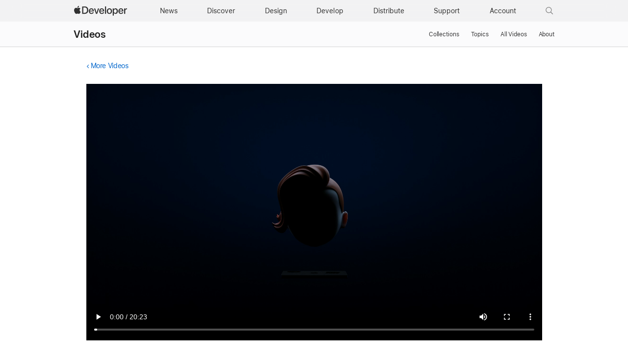

--- FILE ---
content_type: text/html; charset=UTF-8
request_url: https://developer-mdn.apple.com/videos/play/wwdc2022/10096/
body_size: 18442
content:
<!DOCTYPE html>
<html xmlns="https://www.w3.org/1999/xhtml" xml:lang="en" lang="en">
<head>

	<meta charset="utf-8" />
<meta name="Author" content="Apple Inc." />
<meta name="viewport" content="width=device-width, initial-scale=1, viewport-fit=cover" />
<link rel="shortcut icon" href="/favicon.ico" />
<link rel="icon" href="/favicon.ico" />
<link rel="mask-icon" href="/apple-logo.svg" color="#333333">

<link rel="stylesheet" href="/assets/styles/global.dist.css?13222540152" type="text/css" />
<link rel="stylesheet" href="/assets/styles/dark-mode.css?06182556073" type="text/css" media="(prefers-color-scheme: dark)" data-color-scheme="dark" />
<link rel="stylesheet" href="/assets/styles/localization.css?02002524063" type="text/css" />

<script src="/assets/scripts/lib/jquery/jquery-3.6.0.min.js?17182448067"></script>
<script src="/assets/scripts/settings.js?17182448067"></script>
<script src="/assets/scripts/language-locales.js?17182448067"></script>
<script src="/assets/scripts/DeveloperBreadcrumbs.js?05182434080"></script>
<script src="/assets/metrics/scripts/analytics-module.js?47192517158"></script>

<script async src="/assets/scripts/retinate.js?30152505148"></script>
<script src="/assets/scripts/global-logout.js?17182448067"></script>

<script async crossorigin src="https://sfss.cdn-apple.com/2.0.0-beta.2/sf-symbol.js?29162616025"></script>
<link rel="stylesheet" href="https://sf-saas.cdn-apple.com/2.4.0-beta.0/animations/all.css" type="text/css" />





	<link rel="stylesheet" href="https://www.apple.com/wss/fonts?families=SF+Pro,v3|SF+Pro+Icons,v3">
<link rel="stylesheet" href="https://www.apple.com/wss/fonts?family=SF+Mono&v=2" type="text/css" />
<link rel="stylesheet" href="https://www.apple.com/wss/fonts?family=Apple+Icons&v=1" type="text/css" />

	<title>What’s new in privacy - WWDC22 - Videos - Apple Developer</title>
	<meta name="omni_page" content="What’s new in privacy - WWDC22 - Videos" />

	<meta http-equiv="content-type" content="text/html; charset=utf-8">
	<link type="text/css" rel="stylesheet" href="/videos/styles/videos.css?3">
	<link type="text/css" rel="stylesheet" href="/videos/styles/video-overlay.css?3">
	<meta name="description" content="At Apple, we believe that privacy is a fundamental human right, and protecting people's privacy is at the center of everything we do...">

	<meta property="og:url" content="https://developer.apple.com/videos/play/wwdc2022/10096/" />
	<meta property="og:title" content="What’s new in privacy - WWDC22 - Videos - Apple Developer" />
	<meta property="og:description" content="At Apple, we believe that privacy is a fundamental human right, and protecting people's privacy is at the center of everything we do..." />
	<meta property="og:site_name" content="Apple Developer" />
	<meta property="og:type" content="website" />
	<meta property="og:video" content="https://devstreaming-cdn.apple.com/videos/wwdc/2022/10096/3/A04D6D9D-A138-488C-A470-371FB62609AA/cmaf.m3u8" /> 
	<meta property="og:video_secure_url" content="https://devstreaming-cdn.apple.com/videos/wwdc/2022/10096/3/A04D6D9D-A138-488C-A470-371FB62609AA/cmaf.m3u8" /> 
	<meta property="og:video:type" content="vnd.apple.mpegURL" /> 
	<meta property="og:video:width" content="1280" />
	<meta property="og:video:height" content="720" />
		<meta property="og:image" content="https://devimages-cdn.apple.com/wwdc-services/images/124/6590/6590_wide_250x141_2x.jpg" />
		<meta property="og:locale" content="en_US" />
	<meta itemprop="datePublished" content="2022-06-08">
	<meta itemprop="uploadDate" content="2022-06-08">	

	<link rel="alternate" href="https://developer.apple.com/videos/play/wwdc2022/10096/" hreflang="en">
	<link rel="alternate" href="https://developer.apple.com/kr/videos/play/wwdc2022/10096/" hreflang="ko-KR">
	<link rel="alternate" href="https://developer.apple.com/cn/videos/play/wwdc2022/10096/" hreflang="zh-CN">
    <link rel="alternate" href="https://developer.apple.com/jp/videos/play/wwdc2022/10096/" hreflang="ja-JP">
	<link rel="alternate" href="https://developer.apple.com/la/videos/play/wwdc2022/10096/" hreflang="es-lamr">
	<link rel="alternate" href="https://developer.apple.com/fr/videos/play/wwdc2022/10096/" hreflang="fr-FR">
	<link rel="alternate" href="https://developer.apple.com/br/videos/play/wwdc2022/10096/" hreflang="pt-BR">		
    <link rel="canonical" href="https://developer.apple.com/videos/play/wwdc2022/10096/" />

</head>
<body class="view-play " >
	
	<script>
	// Execute immediately to avoid UI flash
	(function () {
		const prefersDark = window.matchMedia("(prefers-color-scheme: dark)").matches;
		const body = document.body;

		// If theme-dark or theme-light is already applied, do nothing and lock it
		if (body.classList.contains("theme-dark") || body.classList.contains("theme-light")) {

			// Set the data-color-scheme attribute based on the existing theme
			body.setAttribute('data-color-scheme', body.classList.contains("theme-dark") ? "dark" : "light");

			// Prevent future modifications
			window.__disableColorScheme = true;

			// Hide the color picker immediately
			const style = document.createElement('style');
			style.textContent = '.color-scheme-toggle { display: none !important; }';
			document.head.appendChild(style);

			return;
		}

		// Otherwise, set theme normally based on user settings or system preference
		if (window.Settings && window.Settings.preferredColorScheme) {
			const colorTheme = (window.Settings.preferredColorScheme === 'auto') && !prefersDark ? 'light'
				: (window.Settings.preferredColorScheme === 'light') ? 'light' : 'dark';
			body.setAttribute('data-color-scheme', colorTheme);
			colorTheme === "dark" ? body.classList.add("theme-dark") : body.classList.add("theme-light");
		} else {
			const colorTheme = prefersDark ? 'dark' : 'light';
			body.setAttribute('data-color-scheme', colorTheme);
			prefersDark ? body.classList.add("theme-dark") : body.classList.add("theme-light");
		}
	})();
</script>
<link rel="stylesheet" href="/assets/styles/globalnav.css?02002524063" type="text/css" />

<link rel="stylesheet" href="/assets/styles/suggest-lang.css?27202513134" type="text/css" />
<div id="suggest-lang" class="ribbon hide" lang="en">
	<div class="ribbon-content-wrapper">
		<div class="ribbon-content row">
			<div class="column large-12 large-centered">
				<p><a href="#" id="suggest-link" class="ribbon-link more">View in English</a></p>
				<button id="suggest-closer" class="icon icon-after icon-reset" aria-label="Dismiss language suggestion" tabindex="0"></button>
			</div>
		</div>
	</div>
</div>
<script src="/assets/scripts/suggest-lang.js?17182448067"></script>
<aside id="ac-gn-segmentbar" class="ac-gn-segmentbar" lang="en-US" dir="ltr">
</aside>
<input type="checkbox" id="ac-gn-menustate" class="ac-gn-menustate" />
<nav id="ac-globalnav" class="no-js" role="navigation" aria-label="Global" data-hires="false" data-analytics-region="global nav" lang="en-US" dir="ltr"
    data-www-domain="www.apple.com"
    data-store-locale="us"
    data-store-root-path="/us"
    data-store-api="/[storefront]/shop/bag/status"
    data-search-locale="en_US"
    data-search-suggestions-api="/search-services/suggestions/"
    data-search-defaultlinks-api="/search-services/suggestions/defaultlinks/"
    data-search-suggestions-enabled="false">
	<div class="ac-gn-content">
		<ul class="ac-gn-header">
			<li class="ac-gn-item ac-gn-menuicon">
				<label class="ac-gn-menuicon-label" for="ac-gn-menustate" aria-hidden="true">
					<span class="ac-gn-menuicon-bread ac-gn-menuicon-bread-top">
						<span class="ac-gn-menuicon-bread-crust ac-gn-menuicon-bread-crust-top"></span>
					</span>
					<span class="ac-gn-menuicon-bread ac-gn-menuicon-bread-bottom">
						<span class="ac-gn-menuicon-bread-crust ac-gn-menuicon-bread-crust-bottom"></span>
					</span>
				</label>
				<a href="#ac-gn-menustate" role="button" class="ac-gn-menuanchor ac-gn-menuanchor-open" id="ac-gn-menuanchor-open">
					<span class="ac-gn-menuanchor-label">Global Nav Open Menu</span>
				</a>
				<a href="#" role="button" class="ac-gn-menuanchor ac-gn-menuanchor-close" id="ac-gn-menuanchor-close">
					<span class="ac-gn-menuanchor-label">Global Nav Close Menu</span>
				</a>
			</li>
			<li class="ac-gn-item ac-gn-apple">
				<a class="ac-gn-link ac-gn-link-apple-developer" href="/" data-analytics-title="appledeveloper home" id="ac-gn-firstfocus-small">
					<span class="ac-gn-link-text">Apple Developer</span>
				</a>
			</li>
		</ul>
		<div class="ac-gn-search-placeholder-container" role="search">
			<div class="ac-gn-search ac-gn-search-small">
				<a id="ac-gn-link-search-small" class="ac-gn-link" href="/search/" data-analytics-title="search" data-analytics-click="search" data-analytics-intrapage-link aria-label="Search">
					<div class="ac-gn-search-placeholder-bar">
						<div class="ac-gn-search-placeholder-input">
							<div class="ac-gn-search-placeholder-input-text" aria-hidden="true">
								<div class="ac-gn-link-search ac-gn-search-placeholder-input-icon"></div>
								<span class="ac-gn-search-placeholder">Search</span>
							</div>
						</div>
						<div class="ac-gn-searchview-close ac-gn-searchview-close-small ac-gn-search-placeholder-searchview-close">
							<span class="ac-gn-searchview-close-cancel" aria-hidden="true">Cancel</span>
						</div>
					</div>
				</a>
			</div>
		</div>
		<ul class="ac-gn-list">
			<li class="ac-gn-item ac-gn-apple">
				<a class="ac-gn-link ac-gn-link-apple-developer" href="/" data-analytics-title="appledeveloper home" id="ac-gn-firstfocus">
					<span class="ac-gn-link-text">Apple Developer</span>
					</a>
			</li>
			<li class="ac-gn-item ac-gn-item-menu ac-gn-news">
				<a class="ac-gn-link ac-gn-link-news" href="/news/" data-analytics-title="news">
					<span class="ac-gn-link-text">News</span>
					</a>
			</li>
			<li class="ac-gn-item ac-gn-item-menu ac-gn-discover">
				<a class="ac-gn-link ac-gn-link-discover" href="/discover/" data-analytics-title="discover">
					<span class="ac-gn-link-text">Discover</span>
					</a>
			</li>
			<li class="ac-gn-item ac-gn-item-menu ac-gn-design">
				<a class="ac-gn-link ac-gn-link-design" href="/design/" data-analytics-title="design">
					<span class="ac-gn-link-text">Design</span>
					</a>
			</li>
			<li class="ac-gn-item ac-gn-item-menu ac-gn-develop">
				<a class="ac-gn-link ac-gn-link-develop" href="/develop/" data-analytics-title="develop">
					<span class="ac-gn-link-text">Develop</span>
					</a>
			</li>
			<li class="ac-gn-item ac-gn-item-menu ac-gn-distribute">
				<a class="ac-gn-link ac-gn-link-distribute" href="/distribute/" data-analytics-title="distribute">
					<span class="ac-gn-link-text">Distribute</span>
					</a>
			</li>
			<li class="ac-gn-item ac-gn-item-menu ac-gn-dsupport">
				<a class="ac-gn-link ac-gn-link-dsupport" href="/support/" data-analytics-title="dsupport">
					<span class="ac-gn-link-text">Support</span>
					</a>
			</li>
			<li class="ac-gn-item ac-gn-item-menu ac-gn-account">
				<a class="ac-gn-link ac-gn-link-account" href="/account/" data-analytics-title="account">
					<span class="ac-gn-link-text">Account</span>
					</a>
			</li>
			<li class="ac-gn-item ac-gn-item-menu ac-gn-search" role="search">
				<a id="ac-gn-link-search" class="ac-gn-link ac-gn-link-search" href="/search/" data-analytics-title="search" data-analytics-click="search" data-analytics-intrapage-link aria-label="Search"></a>
			</li>
		</ul>
		<aside id="ac-gn-searchview" class="ac-gn-searchview" role="search" data-analytics-region="search">
			<div class="ac-gn-searchview-content">
				<div class="ac-gn-searchview-bar">
					<div class="ac-gn-searchview-bar-wrapper">
						<form id="ac-gn-searchform" class="ac-gn-searchform" action="/search/" method="get">
							<div class="ac-gn-searchform-wrapper">
								<input id="ac-gn-searchform-input" class="ac-gn-searchform-input" type="text" name="q" aria-label="Search" placeholder="Search" autocorrect="off" autocapitalize="off" autocomplete="off" spellcheck="false" role="combobox" aria-autocomplete="list" aria-expanded="true" aria-owns="quicklinks suggestions" />
								<button id="ac-gn-searchform-submit" class="ac-gn-searchform-submit" type="submit" disabled aria-label="Submit Search"></button>
								<button id="ac-gn-searchform-reset" class="ac-gn-searchform-reset" type="reset" disabled aria-label="Clear Search">
										<span class="ac-gn-searchform-reset-background"></span>
									</button>
							</div>
						</form>
						<button id="ac-gn-searchview-close-small" class="ac-gn-searchview-close ac-gn-searchview-close-small" aria-label="Cancel Search">
								<span class="ac-gn-searchview-close-cancel" aria-hidden="true">
									Cancel
								</span>
							</button>
					</div>
				</div>
				<aside id="ac-gn-searchresults" class="ac-gn-searchresults hidden" data-string-quicklinks="Quick Links" data-string-suggestions="Suggested Searches" data-string-noresults="">
                    <section class="ac-gn-searchresults-section ac-gn-searchresults-section-defaultlinks">
                        <div class="ac-gn-searchresults-section-wrapper">
							<div class="search-group-checkbox hidden"><input id="group-input" type="checkbox" name="group-filter" checked>Only search within “<span id="group-search-label"></span>”</div>
                            <h3 class="ac-gn-searchresults-header ac-gn-searchresults-animated">Quick Links</h3>
                            <ul class="ac-gn-searchresults-list" id="defaultlinks" role="listbox">
                            </ul>
                            <span role="status" class="ac-gn-searchresults-count" aria-live="polite">5 Quick Links</span>
                        </div>
                    </section>
                </aside>
			</div>
			<button id="ac-gn-searchview-close" class="ac-gn-searchview-close" aria-label="Cancel Search">
					<span class="ac-gn-searchview-close-wrapper">
						<span class="ac-gn-searchview-close-left"></span>
						<span class="ac-gn-searchview-close-right"></span>
					</span>
				</button>
		</aside>
			</div>
</nav>
<div class="ac-gn-blur"></div>
<div id="ac-gn-curtain" class="ac-gn-curtain"></div>
<div id="ac-gn-placeholder" class="ac-nav-placeholder"></div>
<script src="/assets/scripts/ac-globalnav.built.js?17182448067"></script>
<link rel="stylesheet" href="/assets/styles/search.css?02002524063">
<script src="/assets/scripts/search.js?17182448067"></script>

	<!-- metrics -->
<script>
	/* RSID: */
	var s_account="awdappledeveloper"
</script>	
<script src="/assets/metrics/scripts/analytics.js"></script>
<script>
	s_sections = [
		{
			"pattern": "^/documentation",
			"channel": "www.documentation.developer"
		},
		{
			"pattern": "^/library",
			"channel": "www.documentation.developer"
		},
		{
			"pattern": "^/tutorials",
			"channel": "www.documentation.developer"
		},	
		{
			"pattern": "human\\-interface\\-guidelines",
			"channel": "www.hig.developer"
		},
		{
			"pattern": "/testflight/",
			"channel": "www.appstoreconnect.developer"
		},
		{
			"pattern": "/app\\-store\\-connect/",
			"channel": "www.appstoreconnect.developer"
		},
		{
			"pattern": "/support/app\\-store\\-connect/",
			"channel": "www.appstoreconnect.developer"
		},
		{
			"pattern": "/help/app\\-store\\-connect/",
			"channel": "www.appstoreconnect.developer"
		},
		{
			"pattern": "/wwdc/",
			"channel": "www.wwdc.developer"
		},
		{
			"pattern": "/wwdc\\d{2}/",
			"channel": "www.wwdc.developer"
		},
		{
			"pattern": "/videos/",
			"channel": "www.videos.developer"
		},
		{
			"pattern": "^/account",
			"channel": "www.account.developer"
		},
		{
			"pattern": "downloads?",
			"channel": "www.download.developer"
		},
		{
			"pattern": "/localization/",
			"channel": "www.appstore.developer"
		},	
		{
			"pattern": "/app\\-store/",
			"channel": "www.appstore.developer"
		},
		{
			"pattern": "/in\\-app\\-purchase/",
			"channel": "www.appstore.developer"
		},
		{
			"pattern": "/cn/",
			"channel": "www.cn.developer"
		},
		{
			"pattern": "/jp/",
			"channel": "www.jp.developer"
		},
		{
			"pattern": "/kr/",
			"channel": "www.kr.developer"
		},
		{
			"pattern": "/de/",
			"channel": "www.de.developer"
		},
		{
			"pattern": "/la/",
			"channel": "www.la.developer"
		},
		{
			"pattern": "/fr/",
			"channel": "www.fr.developer"
		},
		{
			"pattern": "/it/",
			"channel": "www.it.developer"
		},
		{
			"pattern": "/br/",
			"channel": "www.br.developer"
		}
	];
	
	s.pageName= AC && AC.Tracking && AC.Tracking.pageName();
	s.channel="www.en.developer";
	
	s_sections.forEach((s_section) => {
		var regex = new RegExp(s_section.pattern);
		
		if(location.pathname.search(regex) !== -1) {
			s.channel=s_section.channel;
		}
	});
	
	/************* DO NOT ALTER ANYTHING BELOW THIS LINE ! **************/
	var s_code=s.t();if(s_code)document.write(s_code)
</script>
<!-- /metrics -->

	<link rel="stylesheet" property="stylesheet" href="/assets/styles/localnav.css" type="text/css" />
<input type="checkbox" id="localnav-menustate" class="localnav-menustate"/>
<nav id="localnav" class="localnav localnav-scrim" data-sticky role="navigation">
	<div class="localnav-wrapper">
		<div class="localnav-background"></div>
		<div class="localnav-content">
			<h2 class="localnav-title">
				<a href="/videos/">Videos</a>
			</h2>

			<div class="localnav-menu">
				<a href="#localnav-menustate" class="localnav-menucta-anchor localnav-menucta-anchor-open" id="localnav-menustate-open">
					<span class="localnav-menucta-anchor-label">Open Menu</span>
				</a>
				<a href="#" class="localnav-menucta-anchor localnav-menucta-anchor-close" id="localnav-menustate-close">
					<span class="localnav-menucta-anchor-label">Close Menu</span>
				</a>
				<div class="localnav-menu-tray">
					<ul class="localnav-menu-items">
						<li class="localnav-menu-item">
							<a href="/videos/" class="localnav-menu-link">Collections</a>
						</li>
						<li class="localnav-menu-item">
							<a href="/videos/topics/" class="localnav-menu-link">Topics</a>
						</li>
						<li class="localnav-menu-item">
							<a href="/videos/all-videos/" class="localnav-menu-link">All Videos</a>
						</li>
						<li class="localnav-menu-item">
							<a href="/videos/about/" class="localnav-menu-link">About</a>
						</li>
					</ul>
				</div>
				<div class="localnav-actions localnav-actions-center">
					<div class="localnav-action localnav-action-menucta" aria-hidden="true">
						<label for="localnav-menustate" class="localnav-menucta">
							<span class="localnav-menucta-chevron"></span>
						</label>
					</div>
				</div>
			</div>
		</div>
	</div>
</nav>
<label id="localnav-curtain" for="localnav-menustate"></label>
<script src="/assets/scripts/ac-localnav.built.js"></script>
<script type="text/javascript" src="/assets/scripts/localnav.js"></script>
	<main id="main" class="main " role="main">

		<section >

			<div class="section-content">
								<section class="row">
					<section class="column large-12 small-12  padding-top-small large-centered no-padding-bottom">
						<!-- back link -->
						<p class="back-link smaller">
														<a class="icon icon-before icon-chevronleft" href="/videos/">More Videos</a>
													</p>
					</section>
				</section>
								
				<!-- video player -->
				<section class="video-wrapper row">
					<section class="column large-12 small-12  padding-top-small padding-bottom-small large-centered">
												<div class="developer-video-player">
							<div id="video-status-overlay" class="developer-video-overlay" style="display: none">
								<div class="video-status-content">
									<div id="video-status-text"></div>
									<img class="video-status-icon" id="icon-backward" src="/assets/elements/icons/symbols/gobackward5.svg" style="display: none" />
									<img class="video-status-icon" id="icon-forward" src="/assets/elements/icons/symbols/goforward5.svg" style="display: none" />
								</div>
							</div>
							<video id="video" class="video large-centered" controls="" src="https://devstreaming-cdn.apple.com/videos/wwdc/2022/10096/3/A04D6D9D-A138-488C-A470-371FB62609AA/cmaf.m3u8" data-id="wwdc2022-10096" data-locale="en" data-hero-source="https://devimages-cdn.apple.com/wwdc-services/images/124/6590/6590_wide_900x506_2x.jpg"></video>
						</div>
						<div class="no-video-banner hidden">
							<div class="no-video-copy">
								<img src="https://devimages-cdn.apple.com/wwdc-services/images/124/6590/6590_wide_900x506_2x.jpg" style="width:100%">
							</div>
							</span>
						</div>

											</section>
				</section>

			</section>

		</section>

		<section class="bg-light padding-top-small padding-bottom">

			<div class="section-content">
		
			<!-- tab menu -->
			<section class="tab-menu row divider-bottom">

				<section class="column large-11 small-12  padding-top-small padding-bottom-small large-centered tab-menu-container">
										 
																				<ul class="tabs">
						
						<li class="tab" data-supplement-id="details" data-language-code="en" data-video-id="wwdc2022-10096" ><a href="#"><span class="smaller">About</span></a></li>
						
						
												<li class="tab" data-supplement-id="transcript" data-language-code="en" data-video-id="wwdc2022-10096"><a href="#"><span class="smaller">Transcript</span></a></li>
																		
					</ul>
									</section>

			</section>

			<!-- supplements -->
			<section class="row">

				<section class="column large-11 small-12  large-centered no-padding-top no-padding-bottom">

					<ul class="supplements hidden">

						<!-- details -->
						<li class="supplement details " data-supplement-id="details">
							
							<div class="badge-available-on-wrapper">
														<h1>What’s new in privacy</h1>
							</div>

							<p>At Apple, we believe that privacy is a fundamental human right, and protecting people's privacy is at the center of everything we do. Discover how our engineering teams build privacy into all of our products and developer frameworks, and learn about the technologies and patterns you can adopt in your apps to build trust and protect your customers.</p>

							
														<h2>Resources</h2>

							<ul class="links small">
								
																	<li class="download">
										<ul class="options">
																						<li><a href="https://devstreaming-cdn.apple.com/videos/wwdc/2022/10096/3/A04D6D9D-A138-488C-A470-371FB62609AA/downloads/wwdc2022-10096_hd.mp4?dl=1">HD Video</a></li>
																																	<li><a href="https://devstreaming-cdn.apple.com/videos/wwdc/2022/10096/3/A04D6D9D-A138-488C-A470-371FB62609AA/downloads/wwdc2022-10096_sd.mp4?dl=1">SD Video</a></li>
																					</ul>
									</li>
																
															</ul>
							
														<div class="divider-top margin-top-small padding-bottom-small"></div>
							<h2>Related Videos</h2>
														<h4>WWDC22</h4>
								<ul class="links small">
																			<li class="video">
											<a href="/videos/play/wwdc2022/10147">Create a great video playback experience</a>
										</li>
																			<li class="video">
											<a href="/videos/play/wwdc2022/10167">Create your Privacy Nutrition Label </a>
										</li>
																			<li class="video">
											<a href="/videos/play/wwdc2022/10166">Explore App Tracking Transparency</a>
										</li>
																			<li class="video">
											<a href="/videos/play/wwdc2022/10092">Meet passkeys</a>
										</li>
																			<li class="video">
											<a href="/videos/play/wwdc2022/10077">Replace CAPTCHAs with Private Access Tokens</a>
										</li>
																			<li class="video">
											<a href="/videos/play/wwdc2022/110930">WWDC22 Day 2 recap</a>
										</li>
																	</ul>
														
						</li>

						<!-- transcript -->
						<li class="supplement transcript" data-supplement-id="transcript" data-shortcut-base-url="/videos/play/wwdc2022/10096/">
							<div class="grid grid-gutterless margin-bottom-small">
								<div class="grid-item large-span-11 medium-span-11 small-span-11">
									<div class="form-textbox form-textbox-with-lefticon form-textbox-with-righticon">
										<input type="text" id="transcript-search-box" class="transcript-search searchbar form-textbox-input" aria-labelledby="textbox-label"  />
										<span class="form-textbox-label" id="textbox-label" aria-hidden="true">Search this video…</span>
										<div class="form-textbox-lefticon form-icons-focusable">
											<span class="form-icons form-icons-search15"></span>
										</div>
									</div>
								</div>
								<div class="grid-item large-span-1 medium-span-1 small-span-1">									
									<div style="font-size:34px" id="get-transcript">
										<sf-symbol name="arrow.down.document" weight="light" scale="small" mode="hierarchical"></sf-symbol>
									</div>

								</div>
							</div>

							<section id="transcript-content">
								<p><span class="sentence"><span data-start="0.0"> </span></span><span class="sentence"><span data-start="9.0">Hey there, I'm Justin from Privacy Engineering, </span></span><span class="sentence"><span data-start="12.0">and welcome to "What's new in privacy." </span></span><span class="sentence"><span data-start="15.0">At Apple, we believe that privacy is a fundamental human right, </span></span><span class="sentence"><span data-start="19.0">and protecting people's privacy is at the center of everything we do. </span></span><span class="sentence"><span data-start="24.0">You want people to love your app and make it part of their life. </span></span><span class="sentence"><span data-start="29.0">Building a great feature is how you get their attention, </span></span><span class="sentence"><span data-start="32.0">and building with privacy is how you maintain their trust </span></span><span class="sentence"><span data-start="36.0">and your place in their life. </span></span><span class="sentence"><span data-start="39.0">When people understand what data is collected about them and how it's used, </span></span><span class="sentence"><span data-start="44.0">they're more likely to fully engage </span></span><span class="sentence"><span data-start="46.0">with your app or service instead of choosing an alternative.</p><p></span></span><span class="sentence"><span data-start="51.0">At Apple, we've prioritized great features and great privacy </span></span><span class="sentence"><span data-start="55.0">for the people who use our products, </span></span><span class="sentence"><span data-start="57.0">and we want to help you deliver this to your customers too. </span></span><span class="sentence"><span data-start="61.0">At Apple, we approach this goal of great features and great privacy </span></span><span class="sentence"><span data-start="66.0">with a set of actionable patterns, the privacy pillars. </span></span><span class="sentence"><span data-start="71.0">These are a great guide for you as well on how build privacy into your app. </span></span><span class="sentence"><span data-start="75.0">The first is data minimization. </span></span><span class="sentence"><span data-start="78.0">Use only the data needed to build the feature. </span></span><span class="sentence"><span data-start="83.0">Next is on-device processing. </span></span><span class="sentence"><span data-start="85.0">If the feature requires sensitive data, </span></span><span class="sentence"><span data-start="88.0">use the power of the device to avoid sharing it with the server. </span></span><span class="sentence"><span data-start="93.0">Third is transparency and control. </span></span><span class="sentence"><span data-start="96.0">If sensitive data is sent off device, </span></span><span class="sentence"><span data-start="99.0">make sure people understand what is sent, how it's used, </span></span><span class="sentence"><span data-start="103.0">and give them control. </span></span><span class="sentence"><span data-start="106.0">Finally, security protections. </span></span><span class="sentence"><span data-start="109.0">Protect sensitive data in transit and at rest, </span></span><span class="sentence"><span data-start="112.0">both on and off the device.</p><p></span></span><span class="sentence"><span data-start="116.0">In this video, I'll talk about some platform changes that will impact you, </span></span><span class="sentence"><span data-start="122.0">some new privacy-enhancing features that you should adopt, </span></span><span class="sentence"><span data-start="126.0">and an important new feature with privacy impact.</p><p></span></span><span class="sentence"><span data-start="132.0">First, I'll talk about some changes coming to the platform that will impact your app. </span></span><span class="sentence"><span data-start="137.0">iOS 16 and macOS Ventura include several important changes: </span></span><span class="sentence"><span data-start="143.0">a new device name entitlement that restricts access to the device name; </span></span><span class="sentence"><span data-start="149.0">the location indicator now shows app attribution in Control Center; </span></span><span class="sentence"><span data-start="155.0">improvements to Gatekeeper that verify the integrity </span></span><span class="sentence"><span data-start="159.0">of notarized apps in more places; </span></span><span class="sentence"><span data-start="163.0">launching Mac apps at login now notifies people of additions </span></span><span class="sentence"><span data-start="167.0">and has a simplified API; </span></span><span class="sentence"><span data-start="171.0">legacy Pasteboard access now requires permission.</p><p></span></span><span class="sentence"><span data-start="175.0">I'll start with changes to device name access. </span></span><span class="sentence"><span data-start="180.0">To make it easier to identify devices, </span></span><span class="sentence"><span data-start="183.0">the user's name from their Apple ID account </span></span><span class="sentence"><span data-start="185.0">is included by default as part of the device name on iOS. </span></span><span class="sentence"><span data-start="191.0">Before iOS 16, the UIDevice API allowed apps </span></span><span class="sentence"><span data-start="195.0">to access the user-assigned device name. </span></span><span class="sentence"><span data-start="198.0">To better align app access of this value with user expectations, </span></span><span class="sentence"><span data-start="203.0">the UIDevice.name API will return the model of the device </span></span><span class="sentence"><span data-start="207.0">rather than the user-assigned name, regardless of how people customize it.</p><p></span></span><span class="sentence"><span data-start="214.0">We understand that some apps have multi-device experiences </span></span><span class="sentence"><span data-start="218.0">that utilize the device name, </span></span><span class="sentence"><span data-start="220.0">like making it clear to people where a document was last edited.</p><p></span></span><span class="sentence"><span data-start="225.0">If your app uses multi-device features and makes this visible in your app's UI, </span></span><span class="sentence"><span data-start="231.0">you can request the entitlement to access the device name. </span></span><span class="sentence"><span data-start="235.0">Even with this entitlement, sharing the device name with third parties </span></span><span class="sentence"><span data-start="240.0">other than cloud-hosting service providers is not permitted.</p><p></span></span><span class="sentence"><span data-start="246.0">Next is updates to attribution for location use.</p><p></span></span><span class="sentence"><span data-start="251.0">When apps use location, iOS displays an arrow in the status bar.</p><p></span></span><span class="sentence"><span data-start="257.0">In iOS 16, swiping down from the Control Center </span></span><span class="sentence"><span data-start="261.0">indicates which app is using location. </span></span><span class="sentence"><span data-start="265.0">Make sure that your app only uses location when expected </span></span><span class="sentence"><span data-start="268.0">to avoid surprising people.</p><p></span></span><span class="sentence"><span data-start="272.0">Now I'd like to talk about the Mac. </span></span><span class="sentence"><span data-start="274.0">Gatekeeper checks the integrity of newly-downloaded apps. </span></span><span class="sentence"><span data-start="278.0">In macOS Ventura, Gatekeeper will now check </span></span><span class="sentence"><span data-start="281.0">the integrity of all notarized apps, not just quarantined apps.</p><p></span></span><span class="sentence"><span data-start="286.0">First, apps need to be properly signed. </span></span><span class="sentence"><span data-start="289.0">Starting with macOS Ventura, </span></span><span class="sentence"><span data-start="291.0">if your notarized app is no longer validly signed, </span></span><span class="sentence"><span data-start="294.0">it will be blocked by Gatekeeper on first launch. </span></span><span class="sentence"><span data-start="298.0">You should sign all your executables and bundles </span></span><span class="sentence"><span data-start="301.0">and ensure that their signatures stay valid when you make changes to your apps. </span></span><span class="sentence"><span data-start="305.0">In addition to an integrity check, Gatekeeper will also prevent </span></span><span class="sentence"><span data-start="309.0">your app from being modified in certain ways.</p><p></span></span><span class="sentence"><span data-start="314.0">The most common way apps are modified is for updates. </span></span><span class="sentence"><span data-start="317.0">Apps validly signed by the same developer account or team will continue </span></span><span class="sentence"><span data-start="323.0">to be able to update each other. </span></span><span class="sentence"><span data-start="324.0">This will just work.</p><p></span></span><span class="sentence"><span data-start="326.0">To allow another development team to update your app </span></span><span class="sentence"><span data-start="329.0">or restrict updates to only your updater, </span></span><span class="sentence"><span data-start="332.0">you can update your info-plist. </span></span><span class="sentence"><span data-start="335.0">For example, here, Unrelated App can allow Pal About </span></span><span class="sentence"><span data-start="339.0">to update it with just a plist change.</p><p></span></span><span class="sentence"><span data-start="344.0">Simply add the NSUpdateSecurityPolicy you want to allow. </span></span><span class="sentence"><span data-start="349.0">Within NSUpdateSecurityPolicy, add “AllowProcesses”, a dictionary </span></span><span class="sentence"><span data-start="355.0">mapping team identifiers to an array of signing identifiers. </span></span><span class="sentence"><span data-start="360.0">In this example, the policy allows any process </span></span><span class="sentence"><span data-start="363.0">with the signing identifier com.example.pal.about </span></span><span class="sentence"><span data-start="369.0">signed by Pal About's team identifier to update your app. </span></span><span class="sentence"><span data-start="373.0">If an app is modified by something that isn't signed </span></span><span class="sentence"><span data-start="376.0">by the same development team and isn't allowed </span></span><span class="sentence"><span data-start="379.0">by an NSUpdateSecurityPolicy, </span></span><span class="sentence"><span data-start="383.0">macOS will block the modification </span></span><span class="sentence"><span data-start="386.0">and notify the user that an app wants to manage other apps. </span></span><span class="sentence"><span data-start="391.0">Clicking on the notification sends people to System Settings, </span></span><span class="sentence"><span data-start="395.0">where they can allow an app to update and modify other apps.</p><p></span></span><span class="sentence"><span data-start="401.0">To prepare for macOS Ventura, you should sign the executables </span></span><span class="sentence"><span data-start="404.0">and bundles for your app and make sure </span></span><span class="sentence"><span data-start="407.0">those signatures remain valid after updates. </span></span><span class="sentence"><span data-start="410.0">Enumerate any updaters you use and adopt an NSUpdateSecurityPolicy. </span></span><span class="sentence"><span data-start="417.0">Remember that if your app tries to modify other apps outside the policy, </span></span><span class="sentence"><span data-start="422.0">users will need to allow this.</p><p></span></span><span class="sentence"><span data-start="427.0">Next, I'll talk about launching apps at login on the Mac. </span></span><span class="sentence"><span data-start="431.0">In macOS Monterey and earlier, when someone logs into their Mac, </span></span><span class="sentence"><span data-start="436.0">apps can run at login using launch agents or daemons. </span></span><span class="sentence"><span data-start="440.0">This is convenient as it allows apps to run menu helpers, </span></span><span class="sentence"><span data-start="444.0">check for software updates in the background </span></span><span class="sentence"><span data-start="446.0">or synchronize data across multiple apps.</p><p></span></span><span class="sentence"><span data-start="451.0">Sometimes when a user logs into their Mac, </span></span><span class="sentence"><span data-start="453.0">apps that aren't relevant open and may be in their way. </span></span><span class="sentence"><span data-start="457.0">In addition, apps or other software can access sensors or data like location. </span></span><span class="sentence"><span data-start="463.0">It is not always clear to people that this is happening, </span></span><span class="sentence"><span data-start="466.0">as what's running may not be visible. </span></span><span class="sentence"><span data-start="469.0">And for developers, </span></span><span class="sentence"><span data-start="470.0">it's not always clear which mechanism to use to launch at login: </span></span><span class="sentence"><span data-start="474.0">daemons, agents, service management…? </span></span><span class="sentence"><span data-start="478.0">With macOS Ventura, this is much simpler.</p><p></span></span><span class="sentence"><span data-start="483.0">In macOS Ventura, you can use a new, single API to launch your app, </span></span><span class="sentence"><span data-start="488.0">launch agent or daemon at login. </span></span><span class="sentence"><span data-start="491.0">Your app will be allowed to launch at login by default, </span></span><span class="sentence"><span data-start="494.0">and users will be notified. </span></span><span class="sentence"><span data-start="496.0">If your app requires a daemon with elevated permissions, </span></span><span class="sentence"><span data-start="499.0">it will require admin approval to enable.</p><p></span></span><span class="sentence"><span data-start="505.0">Clicking on the notification opens the Login Items pane </span></span><span class="sentence"><span data-start="508.0">in System Settings, where people can manage apps that launch on their system. </span></span><span class="sentence"><span data-start="513.0">The top portion controls apps that run at login, </span></span><span class="sentence"><span data-start="516.0">and the bottom portion controls other items that run at login. </span></span><span class="sentence"><span data-start="520.0">This pane now controls different ways apps can run at login, </span></span><span class="sentence"><span data-start="524.0">including agents, daemons, SMLoginItems, </span></span><span class="sentence"><span data-start="528.0">and apps that add themselves to open at login. </span></span><span class="sentence"><span data-start="531.0">Here's how you can use this new API.</p><p></span></span><span class="sentence"><span data-start="535.0">The service management framework makes it easy for you </span></span><span class="sentence"><span data-start="538.0">to launch resources at login. </span></span><span class="sentence"><span data-start="540.0">Since all agents and daemons live inside your app bundle, </span></span><span class="sentence"><span data-start="544.0">you don't need to use an installer to write launch agents </span></span><span class="sentence"><span data-start="547.0">or create cleanup scripts anymore, and this works in Mac App Store apps too. </span></span><span class="sentence"><span data-start="553.0">Call the SMAppService API from your app to control when people </span></span><span class="sentence"><span data-start="557.0">get the notification and what your app icon looks like in Settings.</p><p></span></span><span class="sentence"><span data-start="564.0">Next is pasteboard access.</p><p></span></span><span class="sentence"><span data-start="569.0">Previously, a transparency notice let people know when apps accessed </span></span><span class="sentence"><span data-start="574.0">the pasteboard when they had not pressed paste in the edit options.</p><p></span></span><span class="sentence"><span data-start="579.0">In iOS 16, the system confirms intent for all access to pasteboard items </span></span><span class="sentence"><span data-start="585.0">written by other apps. </span></span><span class="sentence"><span data-start="587.0">If your app continues to access values for pasteboard items </span></span><span class="sentence"><span data-start="591.0">using the UIPasteboard API, the system will display a modal prompt. </span></span><span class="sentence"><span data-start="597.0">There are three ways to avoid this prompt appearing in your app. </span></span><span class="sentence"><span data-start="600.0">The first is to use the edit options menu. </span></span><span class="sentence"><span data-start="603.0">The second is to use the keyboard shortcut. </span></span><span class="sentence"><span data-start="607.0">In the “Features to adopt” section, I'll talk about the third option, </span></span><span class="sentence"><span data-start="610.0">the new UIKit paste controls.</p><p></span></span><span class="sentence"><span data-start="614.0">Those are the privacy changes coming to the platform </span></span><span class="sentence"><span data-start="617.0">that you need to know about. </span></span><span class="sentence"><span data-start="618.0">In addition, there are a few new privacy-enhancing technologies </span></span><span class="sentence"><span data-start="622.0">that make it easier for you to build seamless experiences </span></span><span class="sentence"><span data-start="626.0">with privacy into your app.</p><p></span></span><span class="sentence"><span data-start="629.0">I'll start by talking about UIKit paste controls.</p><p></span></span><span class="sentence"><span data-start="635.0">Add UIKit paste controls to your app experience </span></span><span class="sentence"><span data-start="638.0">so people can intuitively provide access to their pasteboard by pressing a button. </span></span><span class="sentence"><span data-start="644.0">Adopting UIKit paste controls allows pasting without an edit menu, </span></span><span class="sentence"><span data-start="648.0">keyboard shortcut or system prompt. </span></span><span class="sentence"><span data-start="651.0">The system confirms intent by verifying the button was </span></span><span class="sentence"><span data-start="654.0">visibly displayed and tapped. </span></span><span class="sentence"><span data-start="657.0">Customize these buttons to fit with your app's interface. </span></span><span class="sentence"><span data-start="660.0">Change the rounded corners </span></span><span class="sentence"><span data-start="662.0">or change the color of the text, icon or background. </span></span><span class="sentence"><span data-start="666.0">Just be sure the button has enough contrast </span></span><span class="sentence"><span data-start="669.0">and isn't hidden behind other elements </span></span><span class="sentence"><span data-start="671.0">or it won't work. </span></span><span class="sentence"><span data-start="673.0">Make sure to test that your paste buttons work as you expect.</p><p></span></span><span class="sentence"><span data-start="679.0">Another tool to create a seamless experience </span></span><span class="sentence"><span data-start="682.0">while minimizing data access is media device discovery. </span></span><span class="sentence"><span data-start="687.0">Apps today use a wide range of streaming protocols, </span></span><span class="sentence"><span data-start="690.0">with custom discovery and communication logic.</p><p></span></span><span class="sentence"><span data-start="695.0">To stream media using one of those protocols before, </span></span><span class="sentence"><span data-start="698.0">apps needed permission to access the local network, </span></span><span class="sentence"><span data-start="701.0">and often Bluetooth. </span></span><span class="sentence"><span data-start="703.0">This permission is needed because knowledge of all devices </span></span><span class="sentence"><span data-start="707.0">is required to manage device selection </span></span><span class="sentence"><span data-start="709.0">but this provides access to more information than is necessary </span></span><span class="sentence"><span data-start="713.0">and poses a fingerprinting risk. </span></span><span class="sentence"><span data-start="716.0">Media device discovery lets your app stream to selected devices </span></span><span class="sentence"><span data-start="721.0">without having to present network or Bluetooth access prompts. </span></span><span class="sentence"><span data-start="725.0">Streaming devices appear right in the same picker as AirPlay, </span></span><span class="sentence"><span data-start="729.0">and apps only see the device picked to stream to. </span></span><span class="sentence"><span data-start="733.0">This works thanks to DeviceDiscovery extensions.</p><p></span></span><span class="sentence"><span data-start="739.0">This extension can search for local network and Bluetooth devices </span></span><span class="sentence"><span data-start="743.0">but is sandboxed separately from the app, so it can't send scan results back. </span></span><span class="sentence"><span data-start="748.0">This means no broad permission is needed for the app to access the local network </span></span><span class="sentence"><span data-start="753.0">or Bluetooth since the app doesn't see the whole network. </span></span><span class="sentence"><span data-start="758.0">Instead, the extension can only send the discovered accessories </span></span><span class="sentence"><span data-start="762.0">to the DeviceDiscoveryExtension framework.</p><p></span></span><span class="sentence"><span data-start="766.0">The DeviceDiscoveryExtension framework presents the list </span></span><span class="sentence"><span data-start="770.0">of discovered devices in the picker, and after a selection is made, </span></span><span class="sentence"><span data-start="774.0">the system enables communication with the selected device. </span></span><span class="sentence"><span data-start="778.0">No other permissions are needed.</p><p></span></span><span class="sentence"><span data-start="782.0">Protocol providers should create an app extension </span></span><span class="sentence"><span data-start="786.0">with DeviceDiscoveryExtension, </span></span><span class="sentence"><span data-start="788.0">extend AVRoutePickerView to handle user selection callbacks, </span></span><span class="sentence"><span data-start="794.0">handle user-selected networking devices in your protocol, </span></span><span class="sentence"><span data-start="798.0">download the sample app and extension to learn more. </span></span><span class="sentence"><span data-start="802.0">App developers should contact their streaming protocol provider </span></span><span class="sentence"><span data-start="806.0">to implement a DeviceDiscoveryExtension. </span></span><span class="sentence"><span data-start="810.0">Media device discovery is an opportunity to build great features </span></span><span class="sentence"><span data-start="814.0">with great privacy. </span></span><span class="sentence"><span data-start="816.0">Your app gets to access exactly the data it needs to stream - </span></span><span class="sentence"><span data-start="820.0">discovery is simple and prompt-free, and people get great network privacy. </span></span><span class="sentence"><span data-start="825.0">This is a win for everyone. </span></span><span class="sentence"><span data-start="828.0">Just like media device discovery provides permission to access only </span></span><span class="sentence"><span data-start="831.0">the devices needed without prompts, </span></span><span class="sentence"><span data-start="834.0">the PHPicker API provides permission </span></span><span class="sentence"><span data-start="837.0">to access only the photos needed without prompts. </span></span><span class="sentence"><span data-start="841.0">PHPicker is on the Mac now with macOS Ventura </span></span><span class="sentence"><span data-start="845.0">and the watch with watchOS 9. </span></span><span class="sentence"><span data-start="848.0">Update your Mac and watch apps to access photos without prompting users </span></span><span class="sentence"><span data-start="852.0">for access to all photos.</p><p></span></span><span class="sentence"><span data-start="857.0">Next is private access tokens, which are a powerful tool to prevent fraud </span></span><span class="sentence"><span data-start="861.0">without CAPTCHAs getting in the way.</p><p></span></span><span class="sentence"><span data-start="866.0">Private Access Tokens replace CAPTCHAs and are built using blinded tokens </span></span><span class="sentence"><span data-start="870.0">that allow website or API developers to recognize </span></span><span class="sentence"><span data-start="874.0">legitimate devices without being able to track those devices. </span></span><span class="sentence"><span data-start="878.0">Apple doesn't know what websites a device fetches tokens for, </span></span><span class="sentence"><span data-start="882.0">and the servers receiving the tokens don't learn the identity </span></span><span class="sentence"><span data-start="886.0">of the device sending the token. </span></span><span class="sentence"><span data-start="889.0">Private Access Tokens are part of the Privacy Pass IETF open standard </span></span><span class="sentence"><span data-start="894.0">and are the same technology we use to verify the authenticity </span></span><span class="sentence"><span data-start="898.0">of Private Relay users. </span></span><span class="sentence"><span data-start="900.0">To learn more, check out the video, </span></span><span class="sentence"><span data-start="903.0">"Replace CAPTCHAs with Private Access Tokens." </span></span><span class="sentence"><span data-start="908.0">Now I'll go over Passkeys.</p><p></span></span><span class="sentence"><span data-start="912.0">Passwords are at the center of authenticating accounts </span></span><span class="sentence"><span data-start="915.0">and keeping personal data secure but they have serious issues. </span></span><span class="sentence"><span data-start="920.0">They're hard to remember, so people make them simpler </span></span><span class="sentence"><span data-start="924.0">or reuse them across multiple sites. </span></span><span class="sentence"><span data-start="927.0">And they can be phished.</p><p></span></span><span class="sentence"><span data-start="930.0">Passkeys enable a more robust authentication solution </span></span><span class="sentence"><span data-start="934.0">and use the same instantly familiar UI style </span></span><span class="sentence"><span data-start="937.0">and biometric verification as password autofill.</p><p></span></span><span class="sentence"><span data-start="945.0">Passkeys are built on public key cryptography, </span></span><span class="sentence"><span data-start="948.0">so the value the server stores can't be weak, </span></span><span class="sentence"><span data-start="951.0">and if it's revealed, </span></span><span class="sentence"><span data-start="953.0">it doesn't matter because it's truly public. </span></span><span class="sentence"><span data-start="957.0">Because passkeys are inherently linked to the website they correspond to, </span></span><span class="sentence"><span data-start="961.0">they can't be phished. </span></span><span class="sentence"><span data-start="964.0">For more information on implementing passkeys, </span></span><span class="sentence"><span data-start="967.0">there's a full video, "Meet Passkeys.” </span></span><span class="sentence"><span data-start="972.0">Those are the exciting and important privacy updates for you to adopt! </span></span><span class="sentence"><span data-start="978.0">One more important thing I want to talk about is a new privacy tool </span></span><span class="sentence"><span data-start="982.0">in iOS 16 called Safety Check. </span></span><span class="sentence"><span data-start="986.0">Safety Check is designed to help people in domestic </span></span><span class="sentence"><span data-start="989.0">or intimate partner violence situations review and reset access </span></span><span class="sentence"><span data-start="995.0">they may have granted to others previously.</p><p></span></span><span class="sentence"><span data-start="999.0">Safety Check helps in the following ways: </span></span><span class="sentence"><span data-start="1002.0">It stops sharing data with people by turning off location sharing in FindMy </span></span><span class="sentence"><span data-start="1007.0">and stopping sharing in Photos, Notes and Calendar. </span></span><span class="sentence"><span data-start="1012.0">It stops sharing data with apps by resetting system privacy permission </span></span><span class="sentence"><span data-start="1016.0">for all third-party apps. </span></span><span class="sentence"><span data-start="1019.0">It helps you sign out of FaceTime and iMessage on your other iCloud devices </span></span><span class="sentence"><span data-start="1024.0">to ensure Messages and calls are sent only to the device in your hand. </span></span><span class="sentence"><span data-start="1029.0">It walks you through signing out of other iCloud devices to ensure </span></span><span class="sentence"><span data-start="1033.0">other devices can't receive updates on location from FindMy, Photos, </span></span><span class="sentence"><span data-start="1038.0">calendars, etc. </span></span><span class="sentence"><span data-start="1041.0">It helps you change passwords for both the device </span></span><span class="sentence"><span data-start="1044.0">and iCloud account. </span></span><span class="sentence"><span data-start="1046.0">And trusted phone numbers for iCloud two-factor auth. </span></span><span class="sentence"><span data-start="1050.0">And it helps you manage emergency contacts to make any changes as needed. </span></span><span class="sentence"><span data-start="1056.0">All these things together help people with threats to their personal safety </span></span><span class="sentence"><span data-start="1060.0">control access to their data.</p><p></span></span><span class="sentence"><span data-start="1064.0">There are two ways to use Safety Check. </span></span><span class="sentence"><span data-start="1067.0">The first is Emergency Reset, for crisis situations when you need </span></span><span class="sentence"><span data-start="1072.0">to immediately reset access across people and apps.</p><p></span></span><span class="sentence"><span data-start="1077.0">The second is Manage Sharing & Access, </span></span><span class="sentence"><span data-start="1081.0">which provides more fine-grained control over each capability of Safety Check.</p><p></span></span><span class="sentence"><span data-start="1088.0">Emergency Reset lets you quickly take action across all people and all apps </span></span><span class="sentence"><span data-start="1094.0">and disables access to FaceTime and iMessage on your other devices. </span></span><span class="sentence"><span data-start="1100.0">Then you are walked through securing your iCloud account to the device </span></span><span class="sentence"><span data-start="1104.0">in your hand and reviewing your emergency contacts </span></span><span class="sentence"><span data-start="1108.0">and trusted devices. </span></span><span class="sentence"><span data-start="1110.0">Manage Sharing & Access lets you review person by person </span></span><span class="sentence"><span data-start="1114.0">and app by app to review who you're sharing with. </span></span><span class="sentence"><span data-start="1119.0">You can sort this by name or the type of information you're sharing. </span></span><span class="sentence"><span data-start="1123.0">This is a great tool to understand and control your sharing </span></span><span class="sentence"><span data-start="1127.0">with a particular person. </span></span><span class="sentence"><span data-start="1129.0">It also can help you find an app with sensitive permissions </span></span><span class="sentence"><span data-start="1132.0">installed by someone with access to your device.</p><p></span></span><span class="sentence"><span data-start="1138.0">Quick Exit is available in all Safety Check flows </span></span><span class="sentence"><span data-start="1141.0">and quickly lets people exit the flow </span></span><span class="sentence"><span data-start="1143.0">if they're concerned someone might see what they're doing. </span></span><span class="sentence"><span data-start="1147.0">Pressing it returns them to the home screen, </span></span><span class="sentence"><span data-start="1149.0">and the next time they enter settings, </span></span><span class="sentence"><span data-start="1151.0">they'll be back on the main settings page, </span></span><span class="sentence"><span data-start="1153.0">not in Safety Check. </span></span><span class="sentence"><span data-start="1156.0">Safety Check helps people in domestic or intimate partner violence situations </span></span><span class="sentence"><span data-start="1161.0">take back control of their private data. </span></span><span class="sentence"><span data-start="1164.0">Privacy isn't just about making a decision in the moment you share data, </span></span><span class="sentence"><span data-start="1169.0">but also being able to understand and change that decision at any time. </span></span><span class="sentence"><span data-start="1175.0">This is just one example of how Apple designs for privacy. </span></span><span class="sentence"><span data-start="1180.0">Designing for privacy in your app will help you build and maintain trust </span></span><span class="sentence"><span data-start="1184.0">with your users. </span></span><span class="sentence"><span data-start="1186.0">iOS 16 and macOS Ventura bring many new technologies to help you on this journey. </span></span><span class="sentence"><span data-start="1193.0">Prepare for new platform updates like UI device name changes </span></span><span class="sentence"><span data-start="1197.0">and Gatekeeper improvements. </span></span><span class="sentence"><span data-start="1199.0">Adopt media device discovery extensions, </span></span><span class="sentence"><span data-start="1202.0">UIKit paste controls, </span></span><span class="sentence"><span data-start="1205.0">Private Access Tokens, and Passkeys. </span></span><span class="sentence"><span data-start="1209.0">Thanks for joining me today. </span></span><span class="sentence"><span data-start="1210.0">We can't wait to see how you build great features </span></span><span class="sentence"><span data-start="1213.0">and great privacy into your app. </span></span><span class="sentence"><span data-start="1215.0"></span></span></p>
							</section>
						</li>

						<!-- sample code -->
						<li class="supplement sample-code" data-supplement-id="sample-code">
							<section>
								<ul class="no-bullet padding-top-small margin-bottom">
									
								</ul>
							</section>
						</li>

						
					</ul>

				</section>

			</section>
			</div>

		</section>

		<input id="analytics-meta" type="hidden" data-event-name="WWDC22" 
		data-event-id="wwdc2022-10096" 
		data-session-id="10096" 
		data-video-name="What’s new in privacy" 
		data-session-response-id="">
	</main>

	<link rel="stylesheet" href="/assets/styles/footer.dist.css?02002524063">
<footer id="footer" class="footer" role="contentinfo" aria-labelledby="footer-label">
    <div class="footer-content">
        <h2 class="footer-label" id="footer-label">Developer Footer</h2>
		
		<developer-breadcrumbs>
			<li class="footer-breadcrumbs-item"><a href="/videos/">Videos</a></li>
				<li class="footer-breadcrumbs-item"><a href="/videos/wwdc2022/">WWDC22</a></li>				<li class="footer-breadcrumbs-item">What’s new in privacy</li>
			
		</developer-breadcrumbs>
	        <nav class="footer-directory" aria-label="Apple Developer Directory" role="navigation">
	<!--googleoff: all-->
	<div class="footer-directory-column">
		<input class="footer-directory-column-section-state" type="checkbox" id="footer-directory-column-section-state-platform" />
		<div class="footer-directory-column-section">
			<label class="footer-directory-column-section-label" for="footer-directory-column-section-state-platform">
				<h3 class="footer-directory-column-section-title">Platforms</h3>
			</label>
			<a href="#footer-directory-column-section-state-platform" class="footer-directory-column-section-anchor footer-directory-column-section-anchor-open"> <span class="footer-directory-column-section-anchor-label">Open Menu</span> </a>
			<a href="#" class="footer-directory-column-section-anchor footer-directory-column-section-anchor-close"> <span class="footer-directory-column-section-anchor-label">Close Menu</span> </a>
			<ul class="footer-directory-column-section-list">
				<li class="footer-directory-column-section-item"><a class="footer-directory-column-section-link" href="/ios/">iOS</a></li>
				<li class="footer-directory-column-section-item"><a class="footer-directory-column-section-link" href="/ipados/">iPadOS</a></li>
				<li class="footer-directory-column-section-item"><a class="footer-directory-column-section-link" href="/macos/">macOS</a></li>
				<li class="footer-directory-column-section-item"><a class="footer-directory-column-section-link" href="/tvos/">tvOS</a></li>
				<li class="footer-directory-column-section-item"><a class="footer-directory-column-section-link" href="/visionos/">visionOS</a></li>
				<li class="footer-directory-column-section-item"><a class="footer-directory-column-section-link" href="/watchos/">watchOS</a></li>
			</ul>
		</div>

		<input class="footer-directory-column-section-state" type="checkbox" id="footer-directory-column-section-state-tools" />
		<div class="footer-directory-column-section">
			<label class="footer-directory-column-section-label" for="footer-directory-column-section-state-tools">
				<h3 class="footer-directory-column-section-title">Tools</h3>
			</label>
			<a href="#footer-directory-column-section-state-tools" class="footer-directory-column-section-anchor footer-directory-column-section-anchor-open"> <span class="footer-directory-column-section-anchor-label">Open Menu</span> </a>
			<a href="#" class="footer-directory-column-section-anchor footer-directory-column-section-anchor-close"> <span class="footer-directory-column-section-anchor-label">Close Menu</span> </a>
			<ul class="footer-directory-column-section-list">
				<li class="footer-directory-column-section-item"><a class="footer-directory-column-section-link" href="/swift/">Swift</a></li>
				<li class="footer-directory-column-section-item"><a class="footer-directory-column-section-link" href="/swiftui/">SwiftUI</a></li>
				<li class="footer-directory-column-section-item"><a class="footer-directory-column-section-link" href="/swift-playground/">Swift Playground</a></li>
				<li class="footer-directory-column-section-item"><a class="footer-directory-column-section-link" href="/testflight/">TestFlight</a></li>
				<li class="footer-directory-column-section-item"><a class="footer-directory-column-section-link" href="/xcode/">Xcode</a></li>
				<li class="footer-directory-column-section-item"><a class="footer-directory-column-section-link" href="/xcode-cloud/">Xcode Cloud</a></li>
				<li class="footer-directory-column-section-item"><a class="footer-directory-column-section-link" href="/icon-composer/">Icon Composer</a></li>
				<li class="footer-directory-column-section-item"><a class="footer-directory-column-section-link" href="/sf-symbols/">SF Symbols</a></li>

			</ul>
		</div>
	</div>

	<div class="footer-directory-column">
		<input class="footer-directory-column-section-state" type="checkbox" id="footer-directory-column-section-state-topics" />
		<div class="footer-directory-column-section">
			<label class="footer-directory-column-section-label" for="footer-directory-column-section-state-topics">
				<h3 class="footer-directory-column-section-title">Topics &amp; Technologies</h3>
			</label>
			<a href="#footer-directory-column-section-state-topics" class="footer-directory-column-section-anchor footer-directory-column-section-anchor-open"> <span class="footer-directory-column-section-anchor-label">Open Menu</span> </a>
			<a href="#" class="footer-directory-column-section-anchor footer-directory-column-section-anchor-close"> <span class="footer-directory-column-section-anchor-label">Close Menu</span> </a>
			<ul class="footer-directory-column-section-list">
				<li class="footer-directory-column-section-item"><a class="footer-directory-column-section-link" href="/accessibility/">Accessibility</a></li>
				<li class="footer-directory-column-section-item"><a class="footer-directory-column-section-link" href="/accessories/">Accessories</a></li>
				<li class="footer-directory-column-section-item"><a class="footer-directory-column-section-link" href="/apple-intelligence/">Apple Intelligence</a></li>
				<li class="footer-directory-column-section-item"><a class="footer-directory-column-section-link" href="/app-store/">App Store</a></li>
				<li class="footer-directory-column-section-item"><a class="footer-directory-column-section-link" href="/audio/">Audio &amp; Video</a></li>
				<li class="footer-directory-column-section-item"><a class="footer-directory-column-section-link" href="/augmented-reality/">Augmented Reality</a></li>
				<li class="footer-directory-column-section-item"><a class="footer-directory-column-section-link" href="/business/">Business</a></li>
				<li class="footer-directory-column-section-item"><a class="footer-directory-column-section-link" href="/design/">Design</a></li>
				<li class="footer-directory-column-section-item"><a class="footer-directory-column-section-link" href="/distribute/">Distribution</a></li>
				<li class="footer-directory-column-section-item"><a class="footer-directory-column-section-link" href="/education/">Education</a></li>
				<li class="footer-directory-column-section-item"><a class="footer-directory-column-section-link" href="/fonts/">Fonts</a></li>
				<li class="footer-directory-column-section-item"><a class="footer-directory-column-section-link" href="/games/">Games</a></li>
				<li class="footer-directory-column-section-item"><a class="footer-directory-column-section-link" href="/health-fitness/">Health &amp; Fitness</a></li>
				<li class="footer-directory-column-section-item"><a class="footer-directory-column-section-link" href="/in-app-purchase/">In-App Purchase</a></li>
				<li class="footer-directory-column-section-item"><a class="footer-directory-column-section-link" href="/localization/">Localization</a></li>
				<li class="footer-directory-column-section-item"><a class="footer-directory-column-section-link" href="/maps/">Maps &amp; Location</a></li>
				<li class="footer-directory-column-section-item"><a class="footer-directory-column-section-link" href="/machine-learning/">Machine Learning & AI</a></li>
				<li class="footer-directory-column-section-item"><a class="footer-directory-column-section-link" href="https://opensource.apple.com">Open Source</a></li>
				<li class="footer-directory-column-section-item"><a class="footer-directory-column-section-link" href="/security/">Security</a></li>
				<li class="footer-directory-column-section-item"><a class="footer-directory-column-section-link" href="/safari/">Safari &amp; Web</a></li>
			</ul>
		</div>
	</div>

	<div class="footer-directory-column">
		<input class="footer-directory-column-section-state" type="checkbox" id="footer-directory-column-section-state-resources" />
		<div class="footer-directory-column-section">
			<label class="footer-directory-column-section-label" for="footer-directory-column-section-state-resources">
				<h3 class="footer-directory-column-section-title">Resources</h3>
			</label>
			<a href="#footer-directory-column-section-state-resources" class="footer-directory-column-section-anchor footer-directory-column-section-anchor-open"> <span class="footer-directory-column-section-anchor-label">Open Menu</span> </a>
			<a href="#" class="footer-directory-column-section-anchor footer-directory-column-section-anchor-close"> <span class="footer-directory-column-section-anchor-label">Close Menu</span> </a>
			<ul class="footer-directory-column-section-list">
				<li class="footer-directory-column-section-item"><a class="footer-directory-column-section-link" href="/documentation/">Documentation</a></li>
					<li class="footer-directory-column-section-item"><a class="footer-directory-column-section-link" href="/documentation/samplecode">Sample Code</a></li>
				<li class="footer-directory-column-section-item"><a class="footer-directory-column-section-link" href="/learn/">Tutorials</a></li>
				<li class="footer-directory-column-section-item"><a class="footer-directory-column-section-link" href="/download/">Downloads</a></li>
				<li class="footer-directory-column-section-item"><a class="footer-directory-column-section-link" href="/forums/">Forums</a></li>
				<li class="footer-directory-column-section-item"><a class="footer-directory-column-section-link" href="/videos/">Videos</a></li>
			</ul>
		</div>

		<input class="footer-directory-column-section-state" type="checkbox" id="footer-directory-column-section-state-support" />
		<div class="footer-directory-column-section">
			<label class="footer-directory-column-section-label" for="footer-directory-column-section-state-support">
				<h3 class="footer-directory-column-section-title">Support</h3>
			</label>
			<a href="#footer-directory-column-section-state-support" class="footer-directory-column-section-anchor footer-directory-column-section-anchor-open"> <span class="footer-directory-column-section-anchor-label">Open Menu</span> </a>
			<a href="#" class="footer-directory-column-section-anchor footer-directory-column-section-anchor-close"> <span class="footer-directory-column-section-anchor-label">Close Menu</span> </a>
			<ul class="footer-directory-column-section-list">
				<li class="footer-directory-column-section-item"><a class="footer-directory-column-section-link" href="/support/articles/">Support Articles</a></li>
				<li class="footer-directory-column-section-item"><a class="footer-directory-column-section-link" href="/contact/">Contact Us</a></li>
				<li class="footer-directory-column-section-item"><a class="footer-directory-column-section-link" href="/bug-reporting/">Bug Reporting</a></li>
				<li class="footer-directory-column-section-item"><a class="footer-directory-column-section-link" href="/system-status/">System Status</a></li>
			</ul>
		</div>

		<input class="footer-directory-column-section-state" type="checkbox" id="footer-directory-column-section-state-account" />
		<div class="footer-directory-column-section">
			<label class="footer-directory-column-section-label" for="footer-directory-column-section-state-account">
				<h3 class="footer-directory-column-section-title">Account</h3>
			</label>
			<a href="#footer-directory-column-section-state-account" class="footer-directory-column-section-anchor footer-directory-column-section-anchor-open"> <span class="footer-directory-column-section-anchor-label">Open Menu</span> </a>
			<a href="#" class="footer-directory-column-section-anchor footer-directory-column-section-anchor-close"> <span class="footer-directory-column-section-anchor-label">Close Menu</span> </a>
			<ul class="footer-directory-column-section-list">
				<li class="footer-directory-column-section-item"><a class="footer-directory-column-section-link" href="/account/">Apple Developer</a></li>
				<li class="footer-directory-column-section-item"><a class="footer-directory-column-section-link" href="https://appstoreconnect.apple.com/">App Store Connect</a></li>
				<li class="footer-directory-column-section-item"><a class="footer-directory-column-section-link" href="/account/ios/certificate/">Certificates, IDs, &amp; Profiles</a></li>
				<li class="footer-directory-column-section-item"><a class="footer-directory-column-section-link" href="https://feedbackassistant.apple.com/">Feedback Assistant</a></li>
			</ul>
		</div>
	</div>
	
	<div class="footer-directory-column">
		<input class="footer-directory-column-section-state" type="checkbox" id="footer-directory-column-section-state-programs" />
		<div class="footer-directory-column-section">
			<label class="footer-directory-column-section-label" for="footer-directory-column-section-state-programs">
				<h3 class="footer-directory-column-section-title">Programs</h3>
			</label>
			<a href="#footer-directory-column-section-state-programs" class="footer-directory-column-section-anchor footer-directory-column-section-anchor-open"> <span class="footer-directory-column-section-anchor-label">Open Menu</span> </a>
			<a href="#" class="footer-directory-column-section-anchor footer-directory-column-section-anchor-close"> <span class="footer-directory-column-section-anchor-label">Close Menu</span> </a>
			<ul class="footer-directory-column-section-list">
				<li class="footer-directory-column-section-item"><a class="footer-directory-column-section-link" href="/programs/">Apple Developer Program</a></li>
				<li class="footer-directory-column-section-item"><a class="footer-directory-column-section-link" href="/programs/enterprise/">Apple Developer Enterprise Program</a></li>
				<li class="footer-directory-column-section-item"><a class="footer-directory-column-section-link" href="/app-store/small-business-program/">App Store Small Business Program</a></li>
				<li class="footer-directory-column-section-item"><a class="footer-directory-column-section-link" href="https://mfi.apple.com/">MFi Program</a></li>
				<li class="footer-directory-column-section-item"><a class="footer-directory-column-section-link" href="/programs/mini-apps-partner/">Mini Apps Partner Program</a></li>
				<li class="footer-directory-column-section-item"><a class="footer-directory-column-section-link" href="/programs/news-partner/">News Partner Program</a></li>
				<li class="footer-directory-column-section-item"><a class="footer-directory-column-section-link" href="/programs/video-partner/">Video Partner Program</a></li>
				<li class="footer-directory-column-section-item"><a class="footer-directory-column-section-link" href="/security-bounty/">Security Bounty Program</a></li>
				<li class="footer-directory-column-section-item"><a class="footer-directory-column-section-link" href="/programs/security-research-device/">Security Research Device Program</a></li>
			</ul>
		</div>

		<input class="footer-directory-column-section-state" type="checkbox" id="footer-directory-column-section-state-events" />
		<div class="footer-directory-column-section">
			<label class="footer-directory-column-section-label" for="footer-directory-column-section-state-events">
				<h3 class="footer-directory-column-section-title">Events</h3>
			</label>
			<a href="#footer-directory-column-section-state-events" class="footer-directory-column-section-anchor footer-directory-column-section-anchor-open"> <span class="footer-directory-column-section-anchor-label">Open Menu</span> </a>
			<a href="#" class="footer-directory-column-section-anchor footer-directory-column-section-anchor-close"> <span class="footer-directory-column-section-anchor-label">Close Menu</span> </a>
			<ul class="footer-directory-column-section-list">
				<li class="footer-directory-column-section-item"><a class="footer-directory-column-section-link" href="/events/">Meet with Apple</a></li>
				<li class="footer-directory-column-section-item"><a class="footer-directory-column-section-link" href="/events/developer-centers/">Apple Developer Centers</a></li>
				<li class="footer-directory-column-section-item"><a class="footer-directory-column-section-link" href="/app-store/app-store-awards/">App Store Awards</a></li>
				<li class="footer-directory-column-section-item"><a class="footer-directory-column-section-link" href="/design/awards/">Apple Design Awards</a></li>
				<li class="footer-directory-column-section-item"><a class="footer-directory-column-section-link" href="/academies/">Apple Developer Academies</a></li>
				<li class="footer-directory-column-section-item"><a class="footer-directory-column-section-link" href="/wwdc/">WWDC</a></li>
			</ul>
		</div>
	</div>
	<!--googleon: all-->
</nav>
        <section class="footer-mini" vocab="http://schema.org/" typeof="Organization">
	<div class="footer-mini-news">
		<div class="copy">
			Get the <a href="https://apps.apple.com/us/app/apple-developer/id640199958">Apple Developer app</a>.
		</div>
		<div class="content">
			<div class="color-scheme-toggle"
				role="radiogroup"
				tabindex="0"
				aria-label="Select a color scheme preference">

				<label data-color-scheme-option="light">

					<input type="radio" value="light" autocomplete="off"
						onchange="window.setPreferredColorScheme(event.target.value)" />

					<div class="text">Light</div>

				</label>

				<label data-color-scheme-option="dark">

					<input type="radio" value="dark" autocomplete="off"
						onchange="window.setPreferredColorScheme(event.target.value)" />

					<div class="text">Dark</div>

				</label>

				<label data-color-scheme-option="auto">

					<input type="radio" value="auto" autocomplete="off"
						onchange="window.setPreferredColorScheme(event.target.value)" />

					<div class="text">Auto</div>

				</label>

			</div>
			<script async src="/assets/scripts/color-scheme-toggle.js"></script>
		</div>
	</div>
	<link rel="stylesheet" href="/assets/styles/language-dropdown.css?02002524063">
	<div class="language-dropdown dropdown-container legacy-form hidden">
		<select class="dropdown" aria-label="Language Dropdown"></select>
		<span class="dropdown-icon icon icon-chevrondown" aria-hidden="true"></span>
	</div>
	<script src="/assets/scripts/language-dropdown.js?17182448067"></script>
	<div class="footer-mini-legal">
		<div class="footer-mini-legal-copyright">Copyright ©  2026 <a href="https://www.apple.com">Apple Inc.</a> All rights reserved.</div>
		<div class="footer-mini-legal-links">
			<a class="footer-mini-legal-link" href="https://www.apple.com/legal/internet-services/terms/site.html" class="first">Terms of Use</a>
			<a class="footer-mini-legal-link" href="https://www.apple.com/legal/privacy/">Privacy Policy</a>
			<a class="footer-mini-legal-link" href="/support/terms/">Agreements and Guidelines</a>
		</div>
	</div>
</section>
    </div>
</footer>
	<script src="/videos/scripts/collection/form-input.js?7"></script>
	<script src="/assets/scripts/params.js"></script>
	<script src="/assets/scripts/watchable.js"></script>
	<script src="/assets/scripts/timeout.js"></script>
	
	<script src="/videos/scripts/play/play.js?00202518302"></script>
	<script src="/videos/scripts/hls/rtc.min.js?59182451067"></script>
	<script src="/videos/scripts/hls/hls.min.js?55222544148"></script>
	
</body>
</html>



--- FILE ---
content_type: application/javascript
request_url: https://developer-mdn.apple.com/assets/metrics/scripts/analytics-module.js?47192517158
body_size: 1502
content:
"use strict";
/**
 * Click Analytics Module
 * 
 * Provides click tracking for elements with data-aa attributes.
 * Features include:
 * - Automatic click handler attachment on DOM load
 * - Adobe Analytics integration with custom link tracking
 * - Dynamic element detection for delayed or dynamically added content
 * 
 * @version 1.0
 */

(function (window, undefined) {
    
    /**
     * Initializes click tracking for all elements with data-aa attribute
     * Sets up event listeners for each trackable element
     */
    function initializeClickTracking() {
        const trackableElements = document.querySelectorAll('[data-aa]');
        
        if (!trackableElements.length) {
            // console.log("No elements found with data-aa attribute");
            return;
        }

        trackableElements.forEach(function (element) {
            element.addEventListener('click', function(event) {
                handleClick(event, element);
            });
        });
    }

    /**
     * Handles click event for trackable elements
     * @param {Event} event - The click event
     * @param {HTMLElement} element - The clicked element
     */
    function handleClick(event, element) {
        const trackingValue = element.getAttribute('data-aa');
        
        if (!trackingValue) {
            return;
        }

        // Check if Adobe Analytics s object exists
        if (typeof window.s !== 'undefined' && window.s) {
            sendCustomLink(trackingValue);
        } else {
            console.log("Adobe Analytics 's' object not found");
        }
    }

    /**
     * Sends custom link tracking to Adobe Analytics
     * @param {string} linkValue - The tracking value from data-aa attribute
     */
    function sendCustomLink(linkValue) {
        try {
            window.s.eVar54 = document.location.href;
            window.s.prop4 = "D=g";
            window.s.linkTrackVars = "eVar54,prop4";
            window.s.tl(true, 'o', linkValue);
        } catch (error) {
            console.error("Error sending Adobe Analytics custom link:", error);
        }
    }
    /**
     * Handles dynamically added elements using MutationObserver
     */
    function setupDynamicElementObserver() {
        if (window.MutationObserver) {
            const observer = new MutationObserver(function (mutations) {
                mutations.forEach(function (mutation) {
                    if (mutation.addedNodes.length) {
                        mutation.addedNodes.forEach(function (node) {
                            if (node.nodeType === 1) { // Element node
                                // Check if the added node has data-aa attribute
                                if (node.hasAttribute && node.hasAttribute('data-aa')) {
                                    node.addEventListener('click', function(event) {
                                        handleClick(event, node);
                                    });
                                }
                                
                                // Check if it contains elements with data-aa
                                const trackableElements = node.querySelectorAll && node.querySelectorAll('[data-aa]');
                                if (trackableElements && trackableElements.length) {
                                    trackableElements.forEach(function (element) {
                                        element.addEventListener('click', function(event) {
                                            handleClick(event, element);
                                        });
                                    });
                                }
                            }
                        });
                    }
                });
            });

            // Observe the entire document for changes
            observer.observe(document.body, {
                childList: true,
                subtree: true,
            });
        }
    }

    /**
     * Initializes functionality when DOM is ready
     * @param {Function} fn - Function to execute when DOM is ready
     */
    function domReady(fn) {
        if (document.readyState === "complete" || document.readyState === "interactive") {
            setTimeout(fn, 1);
        } else {
            document.addEventListener("DOMContentLoaded", fn);
        }
    }
    
    // Main initialization when DOM is ready
    domReady(function() {
        initializeClickTracking();
        setupDynamicElementObserver();
    });
    
})(window);